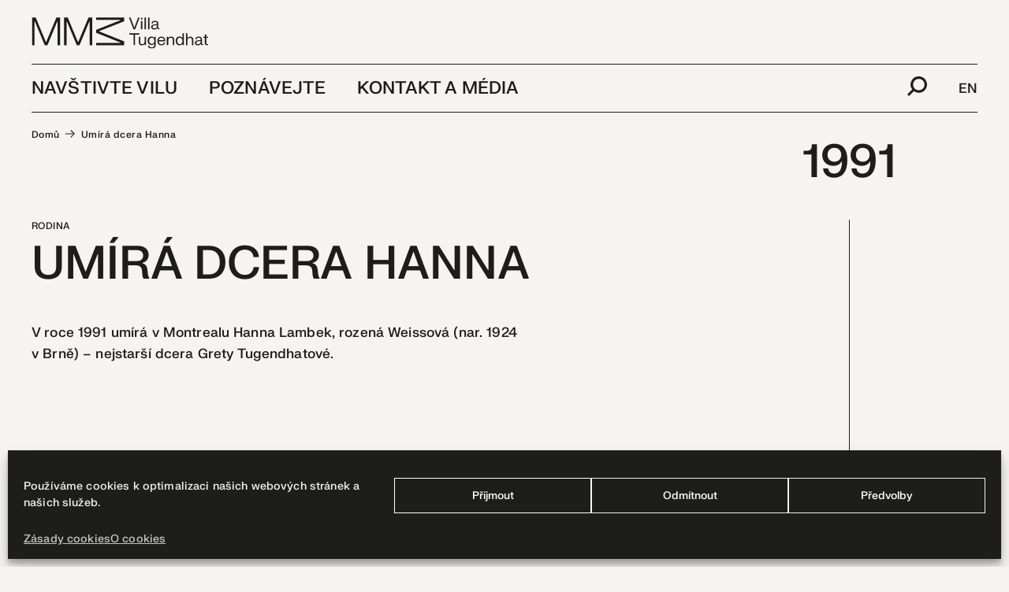

--- FILE ---
content_type: text/html; charset=UTF-8
request_url: https://www.tugendhat.eu/udalost/umira-dcera-hanna/
body_size: 12941
content:
<!doctype html>
<!--[if lt IE 7]> <html class="no-js ie6 oldie" lang="cs-CZ" > <![endif]-->
<!--[if IE 7]>    <html class="no-js ie7 oldie" lang="cs-CZ" > <![endif]-->
<!--[if IE 8]>    <html class="no-js ie8 oldie" lang="cs-CZ" "> <![endif]-->
<!--[if gt IE 8]><!--> <html class="no-js" lang="cs-CZ" > <!--<![endif]-->
<head>
<meta charset="UTF-8">
<title>Umírá dcera Hanna - Vila Tugendhat</title>
<meta http-equiv="X-UA-Compatible" content="IE=edge">
<meta name="viewport" content="width=device-width, initial-scale=1">
<meta name="format-detection" content="telephone=no">
<!--link rel="shortcut icon" type="image/png" href="/favicon.ico"-->
<link rel="alternate" type="application/rss+xml" title="Vila Tugendhat Feed" href="https://www.tugendhat.eu/feed/">
<meta name='robots' content='index, follow, max-image-preview:large, max-snippet:-1, max-video-preview:-1' />
<link rel="alternate" hreflang="cs" href="https://www.tugendhat.eu/udalost/umira-dcera-hanna/" />
<link rel="alternate" hreflang="en" href="https://www.tugendhat.eu/en/udalost/death-of-their-daughter-hanna/" />
<link rel="alternate" hreflang="x-default" href="https://www.tugendhat.eu/udalost/umira-dcera-hanna/" />
<!-- This site is optimized with the Yoast SEO plugin v21.5 - https://yoast.com/wordpress/plugins/seo/ -->
<link rel="canonical" href="https://www.tugendhat.eu/udalost/umira-dcera-hanna/" />
<meta property="og:locale" content="cs_CZ" />
<meta property="og:type" content="article" />
<meta property="og:title" content="Umírá dcera Hanna - Vila Tugendhat" />
<meta property="og:description" content="V roce 1991 umírá v Montrealu Hanna Lambek, rozená Weissová (nar. 1924 v Brně) – nejstarší dcera Grety Tugendhatové." />
<meta property="og:url" content="https://www.tugendhat.eu/udalost/umira-dcera-hanna/" />
<meta property="og:site_name" content="Vila Tugendhat" />
<meta property="article:modified_time" content="2022-01-05T23:02:39+00:00" />
<meta name="twitter:card" content="summary_large_image" />
<meta name="twitter:label1" content="Odhadovaná doba čtení" />
<meta name="twitter:data1" content="1 minuta" />
<script type="application/ld+json" class="yoast-schema-graph">{"@context":"https://schema.org","@graph":[{"@type":"WebPage","@id":"https://www.tugendhat.eu/udalost/umira-dcera-hanna/","url":"https://www.tugendhat.eu/udalost/umira-dcera-hanna/","name":"Umírá dcera Hanna - Vila Tugendhat","isPartOf":{"@id":"https://www.tugendhat.eu/#website"},"datePublished":"2021-12-13T16:32:26+00:00","dateModified":"2022-01-05T23:02:39+00:00","breadcrumb":{"@id":"https://www.tugendhat.eu/udalost/umira-dcera-hanna/#breadcrumb"},"inLanguage":"cs","potentialAction":[{"@type":"ReadAction","target":["https://www.tugendhat.eu/udalost/umira-dcera-hanna/"]}]},{"@type":"BreadcrumbList","@id":"https://www.tugendhat.eu/udalost/umira-dcera-hanna/#breadcrumb","itemListElement":[{"@type":"ListItem","position":1,"name":"Domů","item":"https://www.tugendhat.eu/"},{"@type":"ListItem","position":2,"name":"Umírá dcera Hanna"}]},{"@type":"WebSite","@id":"https://www.tugendhat.eu/#website","url":"https://www.tugendhat.eu/","name":"Vila Tugendhat","description":"","potentialAction":[{"@type":"SearchAction","target":{"@type":"EntryPoint","urlTemplate":"https://www.tugendhat.eu/?s={search_term_string}"},"query-input":"required name=search_term_string"}],"inLanguage":"cs"}]}</script>
<!-- / Yoast SEO plugin. -->
<style id='wp-img-auto-sizes-contain-inline-css' type='text/css'>
img:is([sizes=auto i],[sizes^="auto," i]){contain-intrinsic-size:3000px 1500px}
/*# sourceURL=wp-img-auto-sizes-contain-inline-css */
</style>
<!-- <link rel='stylesheet' id='wp-block-library-css' href='https://www.tugendhat.eu/wp-includes/css/dist/block-library/style.min.css' type='text/css' media='all' /> -->
<link rel="stylesheet" type="text/css" href="//www.tugendhat.eu/wp-content/cache/wpfc-minified/jm86d8mi/5q9yh.css" media="all"/>
<style id='global-styles-inline-css' type='text/css'>
:root{--wp--preset--aspect-ratio--square: 1;--wp--preset--aspect-ratio--4-3: 4/3;--wp--preset--aspect-ratio--3-4: 3/4;--wp--preset--aspect-ratio--3-2: 3/2;--wp--preset--aspect-ratio--2-3: 2/3;--wp--preset--aspect-ratio--16-9: 16/9;--wp--preset--aspect-ratio--9-16: 9/16;--wp--preset--color--black: #000000;--wp--preset--color--cyan-bluish-gray: #abb8c3;--wp--preset--color--white: #ffffff;--wp--preset--color--pale-pink: #f78da7;--wp--preset--color--vivid-red: #cf2e2e;--wp--preset--color--luminous-vivid-orange: #ff6900;--wp--preset--color--luminous-vivid-amber: #fcb900;--wp--preset--color--light-green-cyan: #7bdcb5;--wp--preset--color--vivid-green-cyan: #00d084;--wp--preset--color--pale-cyan-blue: #8ed1fc;--wp--preset--color--vivid-cyan-blue: #0693e3;--wp--preset--color--vivid-purple: #9b51e0;--wp--preset--gradient--vivid-cyan-blue-to-vivid-purple: linear-gradient(135deg,rgb(6,147,227) 0%,rgb(155,81,224) 100%);--wp--preset--gradient--light-green-cyan-to-vivid-green-cyan: linear-gradient(135deg,rgb(122,220,180) 0%,rgb(0,208,130) 100%);--wp--preset--gradient--luminous-vivid-amber-to-luminous-vivid-orange: linear-gradient(135deg,rgb(252,185,0) 0%,rgb(255,105,0) 100%);--wp--preset--gradient--luminous-vivid-orange-to-vivid-red: linear-gradient(135deg,rgb(255,105,0) 0%,rgb(207,46,46) 100%);--wp--preset--gradient--very-light-gray-to-cyan-bluish-gray: linear-gradient(135deg,rgb(238,238,238) 0%,rgb(169,184,195) 100%);--wp--preset--gradient--cool-to-warm-spectrum: linear-gradient(135deg,rgb(74,234,220) 0%,rgb(151,120,209) 20%,rgb(207,42,186) 40%,rgb(238,44,130) 60%,rgb(251,105,98) 80%,rgb(254,248,76) 100%);--wp--preset--gradient--blush-light-purple: linear-gradient(135deg,rgb(255,206,236) 0%,rgb(152,150,240) 100%);--wp--preset--gradient--blush-bordeaux: linear-gradient(135deg,rgb(254,205,165) 0%,rgb(254,45,45) 50%,rgb(107,0,62) 100%);--wp--preset--gradient--luminous-dusk: linear-gradient(135deg,rgb(255,203,112) 0%,rgb(199,81,192) 50%,rgb(65,88,208) 100%);--wp--preset--gradient--pale-ocean: linear-gradient(135deg,rgb(255,245,203) 0%,rgb(182,227,212) 50%,rgb(51,167,181) 100%);--wp--preset--gradient--electric-grass: linear-gradient(135deg,rgb(202,248,128) 0%,rgb(113,206,126) 100%);--wp--preset--gradient--midnight: linear-gradient(135deg,rgb(2,3,129) 0%,rgb(40,116,252) 100%);--wp--preset--font-size--small: 13px;--wp--preset--font-size--medium: 20px;--wp--preset--font-size--large: 36px;--wp--preset--font-size--x-large: 42px;--wp--preset--font-size--wpdc-small: 12px;--wp--preset--font-size--wpdc-smedium: 14px;--wp--preset--font-size--wpdc-medium: 22px;--wp--preset--spacing--20: 0.44rem;--wp--preset--spacing--30: 0.67rem;--wp--preset--spacing--40: 1rem;--wp--preset--spacing--50: 1.5rem;--wp--preset--spacing--60: 2.25rem;--wp--preset--spacing--70: 3.38rem;--wp--preset--spacing--80: 5.06rem;--wp--preset--shadow--natural: 6px 6px 9px rgba(0, 0, 0, 0.2);--wp--preset--shadow--deep: 12px 12px 50px rgba(0, 0, 0, 0.4);--wp--preset--shadow--sharp: 6px 6px 0px rgba(0, 0, 0, 0.2);--wp--preset--shadow--outlined: 6px 6px 0px -3px rgb(255, 255, 255), 6px 6px rgb(0, 0, 0);--wp--preset--shadow--crisp: 6px 6px 0px rgb(0, 0, 0);}:where(.is-layout-flex){gap: 0.5em;}:where(.is-layout-grid){gap: 0.5em;}body .is-layout-flex{display: flex;}.is-layout-flex{flex-wrap: wrap;align-items: center;}.is-layout-flex > :is(*, div){margin: 0;}body .is-layout-grid{display: grid;}.is-layout-grid > :is(*, div){margin: 0;}:where(.wp-block-columns.is-layout-flex){gap: 2em;}:where(.wp-block-columns.is-layout-grid){gap: 2em;}:where(.wp-block-post-template.is-layout-flex){gap: 1.25em;}:where(.wp-block-post-template.is-layout-grid){gap: 1.25em;}.has-black-color{color: var(--wp--preset--color--black) !important;}.has-cyan-bluish-gray-color{color: var(--wp--preset--color--cyan-bluish-gray) !important;}.has-white-color{color: var(--wp--preset--color--white) !important;}.has-pale-pink-color{color: var(--wp--preset--color--pale-pink) !important;}.has-vivid-red-color{color: var(--wp--preset--color--vivid-red) !important;}.has-luminous-vivid-orange-color{color: var(--wp--preset--color--luminous-vivid-orange) !important;}.has-luminous-vivid-amber-color{color: var(--wp--preset--color--luminous-vivid-amber) !important;}.has-light-green-cyan-color{color: var(--wp--preset--color--light-green-cyan) !important;}.has-vivid-green-cyan-color{color: var(--wp--preset--color--vivid-green-cyan) !important;}.has-pale-cyan-blue-color{color: var(--wp--preset--color--pale-cyan-blue) !important;}.has-vivid-cyan-blue-color{color: var(--wp--preset--color--vivid-cyan-blue) !important;}.has-vivid-purple-color{color: var(--wp--preset--color--vivid-purple) !important;}.has-black-background-color{background-color: var(--wp--preset--color--black) !important;}.has-cyan-bluish-gray-background-color{background-color: var(--wp--preset--color--cyan-bluish-gray) !important;}.has-white-background-color{background-color: var(--wp--preset--color--white) !important;}.has-pale-pink-background-color{background-color: var(--wp--preset--color--pale-pink) !important;}.has-vivid-red-background-color{background-color: var(--wp--preset--color--vivid-red) !important;}.has-luminous-vivid-orange-background-color{background-color: var(--wp--preset--color--luminous-vivid-orange) !important;}.has-luminous-vivid-amber-background-color{background-color: var(--wp--preset--color--luminous-vivid-amber) !important;}.has-light-green-cyan-background-color{background-color: var(--wp--preset--color--light-green-cyan) !important;}.has-vivid-green-cyan-background-color{background-color: var(--wp--preset--color--vivid-green-cyan) !important;}.has-pale-cyan-blue-background-color{background-color: var(--wp--preset--color--pale-cyan-blue) !important;}.has-vivid-cyan-blue-background-color{background-color: var(--wp--preset--color--vivid-cyan-blue) !important;}.has-vivid-purple-background-color{background-color: var(--wp--preset--color--vivid-purple) !important;}.has-black-border-color{border-color: var(--wp--preset--color--black) !important;}.has-cyan-bluish-gray-border-color{border-color: var(--wp--preset--color--cyan-bluish-gray) !important;}.has-white-border-color{border-color: var(--wp--preset--color--white) !important;}.has-pale-pink-border-color{border-color: var(--wp--preset--color--pale-pink) !important;}.has-vivid-red-border-color{border-color: var(--wp--preset--color--vivid-red) !important;}.has-luminous-vivid-orange-border-color{border-color: var(--wp--preset--color--luminous-vivid-orange) !important;}.has-luminous-vivid-amber-border-color{border-color: var(--wp--preset--color--luminous-vivid-amber) !important;}.has-light-green-cyan-border-color{border-color: var(--wp--preset--color--light-green-cyan) !important;}.has-vivid-green-cyan-border-color{border-color: var(--wp--preset--color--vivid-green-cyan) !important;}.has-pale-cyan-blue-border-color{border-color: var(--wp--preset--color--pale-cyan-blue) !important;}.has-vivid-cyan-blue-border-color{border-color: var(--wp--preset--color--vivid-cyan-blue) !important;}.has-vivid-purple-border-color{border-color: var(--wp--preset--color--vivid-purple) !important;}.has-vivid-cyan-blue-to-vivid-purple-gradient-background{background: var(--wp--preset--gradient--vivid-cyan-blue-to-vivid-purple) !important;}.has-light-green-cyan-to-vivid-green-cyan-gradient-background{background: var(--wp--preset--gradient--light-green-cyan-to-vivid-green-cyan) !important;}.has-luminous-vivid-amber-to-luminous-vivid-orange-gradient-background{background: var(--wp--preset--gradient--luminous-vivid-amber-to-luminous-vivid-orange) !important;}.has-luminous-vivid-orange-to-vivid-red-gradient-background{background: var(--wp--preset--gradient--luminous-vivid-orange-to-vivid-red) !important;}.has-very-light-gray-to-cyan-bluish-gray-gradient-background{background: var(--wp--preset--gradient--very-light-gray-to-cyan-bluish-gray) !important;}.has-cool-to-warm-spectrum-gradient-background{background: var(--wp--preset--gradient--cool-to-warm-spectrum) !important;}.has-blush-light-purple-gradient-background{background: var(--wp--preset--gradient--blush-light-purple) !important;}.has-blush-bordeaux-gradient-background{background: var(--wp--preset--gradient--blush-bordeaux) !important;}.has-luminous-dusk-gradient-background{background: var(--wp--preset--gradient--luminous-dusk) !important;}.has-pale-ocean-gradient-background{background: var(--wp--preset--gradient--pale-ocean) !important;}.has-electric-grass-gradient-background{background: var(--wp--preset--gradient--electric-grass) !important;}.has-midnight-gradient-background{background: var(--wp--preset--gradient--midnight) !important;}.has-small-font-size{font-size: var(--wp--preset--font-size--small) !important;}.has-medium-font-size{font-size: var(--wp--preset--font-size--medium) !important;}.has-large-font-size{font-size: var(--wp--preset--font-size--large) !important;}.has-x-large-font-size{font-size: var(--wp--preset--font-size--x-large) !important;}
/*# sourceURL=global-styles-inline-css */
</style>
<style id='classic-theme-styles-inline-css' type='text/css'>
/*! This file is auto-generated */
.wp-block-button__link{color:#fff;background-color:#32373c;border-radius:9999px;box-shadow:none;text-decoration:none;padding:calc(.667em + 2px) calc(1.333em + 2px);font-size:1.125em}.wp-block-file__button{background:#32373c;color:#fff;text-decoration:none}
/*# sourceURL=/wp-includes/css/classic-themes.min.css */
</style>
<!-- <link rel='stylesheet' id='fancybox-for-wp-css' href='https://www.tugendhat.eu/wp-content/plugins/fancybox-for-wordpress/assets/css/fancybox.css' type='text/css' media='all' /> -->
<!-- <link rel='stylesheet' id='cmplz-general-css' href='https://www.tugendhat.eu/wp-content/plugins/complianz-gdpr/assets/css/cookieblocker.min.css' type='text/css' media='all' /> -->
<!-- <link rel='stylesheet' id='gq-app-css' href='https://www.tugendhat.eu/wp-content/themes/grafique-base-theme/assets/css/app.min.css?v=1634658829' type='text/css' media='all' /> -->
<!-- <link rel='stylesheet' id='tug-stylesheet-css' href='https://www.tugendhat.eu/wp-content/themes/tugendhat-theme/assets/dist/css/app.min.css?v=1700150746' type='text/css' media='all' /> -->
<!-- <link rel='stylesheet' id='wp-block-paragraph-css' href='https://www.tugendhat.eu/wp-includes/blocks/paragraph/style.min.css' type='text/css' media='all' /> -->
<link rel="stylesheet" type="text/css" href="//www.tugendhat.eu/wp-content/cache/wpfc-minified/qgr7zqhk/e4lm4.css" media="all"/>
<script type="text/javascript" src="https://www.tugendhat.eu/wp-includes/js/jquery/jquery.min.js?ver=3.7.1" id="jquery-core-js"></script>
<script type="text/javascript" src="https://www.tugendhat.eu/wp-includes/js/jquery/jquery-migrate.min.js?ver=3.4.1" id="jquery-migrate-js"></script>
<script type="text/javascript" src="https://www.tugendhat.eu/wp-content/plugins/fancybox-for-wordpress/assets/js/jquery.fancybox.js?ver=1.3.4" id="fancybox-for-wp-js"></script>
<meta name="generator" content="WPML ver:4.5.12 stt:9,1;" />
<!-- Fancybox for WordPress v3.3.3 -->
<style type="text/css">
.fancybox-slide--image .fancybox-content{background-color: #FFFFFF}div.fancybox-caption{display:none !important;}
img.fancybox-image{border-width:10px;border-color:#FFFFFF;border-style:solid;}
div.fancybox-bg{background-color:rgba(102,102,102,0.3);opacity:1 !important;}div.fancybox-content{border-color:#FFFFFF}
div#fancybox-title{background-color:#FFFFFF}
div.fancybox-content{background-color:#FFFFFF}
div#fancybox-title-inside{color:#333333}
div.fancybox-caption p.caption-title{display:inline-block}
div.fancybox-caption p.caption-title{font-size:14px}
div.fancybox-caption p.caption-title{color:#333333}
div.fancybox-caption {color:#333333}div.fancybox-caption p.caption-title {background:#fff; width:auto;padding:10px 30px;}div.fancybox-content p.caption-title{color:#333333;margin: 0;padding: 5px 0;}body.fancybox-active .fancybox-container .fancybox-stage .fancybox-content .fancybox-close-small{display:block;}
</style><script type="text/javascript">
jQuery(function () {
var mobileOnly = false;
if (mobileOnly) {
return;
}
jQuery.fn.getTitle = function () { // Copy the title of every IMG tag and add it to its parent A so that fancybox can show titles
var arr = jQuery("a[data-fancybox]");
jQuery.each(arr, function() {
var title = jQuery(this).children("img").attr("title");
if(title){jQuery(this).attr("title",title)}
});			}
// Supported file extensions
var thumbnails = jQuery("a:has(img)").not(".nolightbox").not('.envira-gallery-link').not('.ngg-simplelightbox').filter(function () {
return /\.(jpe?g|png|gif|mp4|webp|bmp|pdf)(\?[^/]*)*$/i.test(jQuery(this).attr('href'))
});
// Add data-type iframe for links that are not images or videos.
var iframeLinks = jQuery('.fancyboxforwp').filter(function () {
return !/\.(jpe?g|png|gif|mp4|webp|bmp|pdf)(\?[^/]*)*$/i.test(jQuery(this).attr('href'))
}).filter(function () {
return !/vimeo|youtube/i.test(jQuery(this).attr('href'))
});
iframeLinks.attr({"data-type": "iframe"}).getTitle();
// Gallery All
thumbnails.addClass("fancyboxforwp").attr("data-fancybox", "gallery").getTitle();
iframeLinks.attr({"data-fancybox": "gallery"}).getTitle();
// Gallery type NONE
// Call fancybox and apply it on any link with a rel atribute that starts with "fancybox", with the options set on the admin panel
jQuery("a.fancyboxforwp").fancyboxforwp({
loop: false,
smallBtn: true,
zoomOpacity: false,
animationEffect: "fade",
animationDuration: 500,
transitionEffect: "fade",
transitionDuration: "300",
overlayShow: true,
overlayOpacity: "0.3",
titleShow: true,
titlePosition: "inside",
keyboard: true,
showCloseButton: true,
arrows: true,
clickContent:false,
clickSlide: "close",
mobile: {
clickContent: function (current, event) {
return current.type === "image" ? "toggleControls" : false;
},
clickSlide: function (current, event) {
return current.type === "image" ? "close" : "close";
},
},
wheel: false,
toolbar: true,
preventCaptionOverlap: true,
onInit: function() { },			onDeactivate
: function() { },		beforeClose: function() { },			afterShow: function() {},				afterClose: function() { },					caption : function( instance, item ) {var title ="";if("undefined" != typeof jQuery(this).context ){var title = jQuery(this).context.title;} else { var title = ("undefined" != typeof jQuery(this).attr("title")) ? jQuery(this).attr("title") : false;}var caption = jQuery(this).data('caption') || '';if ( item.type === 'image' && title.length ) {caption = (caption.length ? caption + '<br />' : '') + '<p class="caption-title">'+title+'</p>' ;}return caption;},
afterLoad : function( instance, current ) {current.$content.append('<div class=\"fancybox-custom-caption inside-caption\" style=\" position: absolute;left:0;right:0;color:#000;margin:0 auto;bottom:0;text-align:center;background-color:#FFFFFF \">' + current.opts.caption + '</div>');},
})
;
})
</script>
<!-- END Fancybox for WordPress -->
<style>.cmplz-hidden{display:none!important;}</style><link rel="icon" href="https://www.tugendhat.eu/wp-content/uploads/2021/11/cropped-vila-favicon-1-32x32.png" sizes="32x32" />
<link rel="icon" href="https://www.tugendhat.eu/wp-content/uploads/2021/11/cropped-vila-favicon-1-192x192.png" sizes="192x192" />
<link rel="apple-touch-icon" href="https://www.tugendhat.eu/wp-content/uploads/2021/11/cropped-vila-favicon-1-180x180.png" />
<meta name="msapplication-TileImage" content="https://www.tugendhat.eu/wp-content/uploads/2021/11/cropped-vila-favicon-1-270x270.png" />
<style type="text/css" id="wp-custom-css">
.logged-in .top-bar-title .tours-cta  {
background: none;
opacity: 1
}
.top-bar-title .tours-cta .mmb-logo  {
display: none
}
.top-bar-title .tours-cta.at-the-very-top  {
/* 	background: transparent url('https://www.tugendhat.eu/wp-content/themes/tugendhat-theme/assets/images/vila-tugendhat_logo-mmb-2.svg') right 14px !important;
background-repeat: no-repeat !important;
padding-top: 10.4375rem;
margin-top: 0; */
position: relative !important
}
.top-bar-title .tours-cta.at-the-very-top .mmb-logo {
display: block;
position: absolute;
right: 0;
top: -152px;
opacity: 1 !important
}
/* Event detail position fix */
.single-event__content {
margin-left: 0; 
}
.single-event__title, .single-news__title {
line-height: 130% !important;
}
.single-event .wp-block-image {
/* margin: 5rem -7.1875rem 6.25rem; */
margin: auto !important;
width: calc(100%+14.375rem);
}
h1, .h1 {
line-height: 1.5;
}
@media only screen and (max-width: 600px) {
.home .wp-image-12346 {margin-top: 2.25em
}}
/* Cookies */
#cmplz-cookies-overview .cmplz-dropdown summary, #cmplz-document .cmplz-dropdown summary {
background-color: rgba(255, 255, 255, 0.5) !important;
}
.cc-revoke {
margin: 0;
font-size: 11px;
font-family: "fkg-neue-medium","Helvetica","Arial",sans-serif !important;
font-weight: normal;
line-height: 1.5;
visibility: hidden
}
.cookie-table table {
max-width: 930px !important;
margin: 15px 0 30px;
border: 1px solid #000
}
#cmplz-document {
max-width: 100% !important;
}
#cmplz-document h2, #cmplz-document h3 {
margin-top: 1.5em;
}
#cmplz-document p {
font-size: 18px
}
.cc-window.cc-banner {
padding: 0.5em 1.2em;
}
#cc-window.cc-window .cmplz-categories-wrap .cmplz-slider-checkbox, #cmplz-manage-consent-container.cmplz-manage-consent-container .cmplz-slider-checkbox, #cmplz-tcf-container.cmplz-tcf-container .cmplz-slider-checkbox {
vertical-align: top;
margin: 3px 10px 5px 0;
}
#cc-window .cc-message { 
font-size: 95% !important; display: inline; color: #fff !important}
.cc-btn,  .cc-btn a { 
font-size: 80% !important; 
text-decoration: none!important
}
.cc-message a { font-size: 95%; display: inline;}
pre {display: none !important}
.cc-message p { font-size: 95%; display: inline; color: #fff !important}
.cc-message a { font-size: 95%; display: inline;}
/* Disable dragging img tricky
.contaier img {
pointer-events: none;
}
*/
/* YTB iframe in block */
/*.parent-pageid-211 .wp-block-embed-youtube iframe, .parent-pageid-4207 .wp-block-embed-youtube iframe {
width: 100%;
min-height: 372px
}*/
/* Extra pozadavek skryti titles u linku Interpretace */
.page-id-4581 h3.signpost-item__title, .page-id-213 h3.signpost-item__title  {
position: relative !important;
width: 200px;
height: 30px;
text-indent: -9999px;
overflow: hidden
}
.hidden {display: none !important}
.page-id-4581 .signpost-item__title svg,.page-id-213 .signpost-item__title svg {
position: absolute !important;
top: 0px;	left: -5px;
}
/* Gforms*/
#field_1_11,
#field_1_12 {padding:0;border: none;background:none}
#field_1_12 a,
#field_1_14 a{border-bottom: 1px solid #999}
#field_1_11 .grecaptcha-badge {visibility: hidden !important}
#gfield_description_1_11 {display: none}
#field_1_14 {
padding: 1rem 2.5rem 1.75rem 2.5rem;
}
#field_1_14 .gfield_consent_label {margin-right: 0;
font-size: 1.0625rem !important;
}
.gform_legacy_markup_wrapper .gfield_error .gfield_label {
color: #000 !important;
}
.gform_wrapper.gform_legacy_markup_wrapper .gfield_validation_message, .gfield_required .gfield_required_asterisk {
color: #e32313 !important;
}
.gfield_required .gfield_required_asterisk,
.gform_legacy_markup_wrapper .gfield_required {
color: #e32313 !important;
font-size: 24px
}
.gform_legacy_markup_wrapper li.gfield_error input:not([type=radio]):not([type=checkbox]):not([type=submit]):not([type=button]):not([type=image]):not([type=file]), .gform_legacy_markup_wrapper li.gfield_error textarea {
border: 1px solid #000 !important;
}
.gform_legacy_markup_wrapper div.validation_error {
color: #e32313;
font-size: 1em;
font-weight: 700;
margin-bottom: 25px;
border: 1px solid #e32313 !important;
padding: 16px 40px 16px 40px;
clear: both;
width: 100%;
text-align: left;
}
/* osetreni figcaptions */
.single-news__content .blocks-gallery-caption {
display: block !important;
width: 100%;
margin: 0 0 2em 0;
}
.signpost-item__thumbnail {
padding-top: 72.5%;
}
.single-news__content .blocks-gallery-item {margin-bottom: 0.5em !important}
.freebirdFormviewerViewFooterEmbeddedBackground {visibility: collapse !important;}
.gform_wrapper .validation_message {
color: #790000;
font-weight: 700;
letter-spacing: normal;
}
/*.card-publication__thumbnail {
background: url("/wp-content/themes/tugendhat-theme/assets/images/pattern-1.png")
}
.card-publication__thumbnail img,
.slide-gallery__nav-figure img,
.slide-gallery__slider-wrapper img{
zoom: 0.25;
min-width: 50%;
min-height: 50%;
object-fit: contain;
-o-object-fit: contain;
-webkit-box-shadow: 6px 6px 11px -2px rgba(51,51,51,0.6); 
box-shadow: 6px 6px 11px -2px rgba(51,51,51,0.6);
}
.slide-gallery__nav-figure,
.slide-gallery__figure{
background: url("/wp-content/themes/tugendhat-theme/assets/images/pattern-1.png")
}
.slide-gallery__nav-figure img {
zoom: 0.15;
}
.slide-gallery__slider-wrapper img  {
zoom: 0.3 !important;
}
*/		</style>
<style>@media screen and (max-width: 782px){html{margin-top: 0 !important;}}</style>
</head>
<body data-cmplz=1 id="top" class="wp-singular history-event-template-default single single-history-event postid-6917 wp-theme-grafique-base-theme wp-child-theme-tugendhat-theme antialiased">
<!-- Fixed header -->
<!-- <div data-sticky-container> -->
<div class="site-header-hold"></div>
<header class="site-header">
<div class="site-header__inner width width--general">
<div class="top-bar">
<div class="top-bar-left">
<!-- Site title -->
<div class="top-bar-title">
<a class="site-title-link" href="https://www.tugendhat.eu/" title="Vila Tugendhat" rel="home">
<img class="site-logo" src="https://www.tugendhat.eu/wp-content/themes/tugendhat-theme/assets/images/vila-tugendhat_logo-mmb.svg" alt="Vila Tugendhat" />
</a>
</div>
</div>
<div class="top-bar-right show-for-large">
<nav class="primary-navigation">
<ul class="menu"><li  class="menu-item menu-item-main-menu menu-item-navstivte-vilu has-dropdown"><a onclick="tug.openSubmenu(event,this,175)" data-id="175" >Navštivte vilu</a></li>
<li  class="menu-item menu-item-main-menu menu-item-poznavejte has-dropdown"><a onclick="tug.openSubmenu(event,this,177)" data-id="177"  href="#">Poznávejte</a></li>
<li  class="menu-item menu-item-main-menu menu-item-kontakt-a-media has-dropdown"><a onclick="tug.openSubmenu(event,this,178)" data-id="178" >Kontakt a&nbsp;média</a></li>
</ul>						</nav>
<div class="top-bar-right__right">
<a onclick="tug.showSearchform()" class="magnifier" title="Vyhledávání"><svg xmlns="http://www.w3.org/2000/svg" viewBox="0 0 24 24"><path d="M14,0A10,10,0,0,0,6,16L0,22l2,2,6-6A10,10,0,1,0,14,0Zm0,17a7,7,0,1,1,7-7A7,7,0,0,1,14,17Z"/></svg></a>
<div class="wpml-ls-statics-shortcode_actions wpml-ls wpml-ls-legacy-list-horizontal">
<ul><li class="wpml-ls-slot-shortcode_actions wpml-ls-item wpml-ls-item-en wpml-ls-first-item wpml-ls-last-item wpml-ls-item-legacy-list-horizontal">
<a href="https://www.tugendhat.eu/en/udalost/death-of-their-daughter-hanna/" class="wpml-ls-link">
<span class="wpml-ls-native" lang="en">EN</span></a>
</li></ul>
</div>
</div>
</div>
<!-- Submenus -->
<div class="primary-submenus show-for-large">
<ul class="primary-submenus__submenu" data-parent="175"><li><a href="https://www.tugendhat.eu/prohlidky-a-vstupenky/">Prohlídky a vstupenky</a></li><li><a href="https://www.tugendhat.eu/akce-pro-verejnost/">Akce pro veřejnost</a></li><li><a href="https://www.tugendhat.eu/aktualne/">Aktuálně</a></li><li><a href="https://www.tugendhat.eu/edukacni-programy/">Edukační programy</a></li><li><a href="https://www.tugendhat.eu/co-navstivit-po-vile/">Co navštívit po vile</a></li></ul><ul class="primary-submenus__submenu" data-parent="177"><li><a href="https://www.tugendhat.eu/o-dome/">O domě</a></li><li><a href="https://www.tugendhat.eu/vila-online/badatel/">Badatel</a></li><li><a href="https://www.tugendhat.eu/vila-online/">Vila online</a></li><li><a href="https://www.tugendhat.eu/poznavejte/casova-osa/">Časová osa</a></li><li><a href="https://www.tugendhat.eu/vydane-publikace/">Vydané publikace</a></li></ul><ul class="primary-submenus__submenu" data-parent="178"><li><a href="https://www.tugendhat.eu/kontakt/">Kontakt</a></li><li><a href="https://www.tugendhat.eu/tiskove-zpravy-a-media/">Tiskové zprávy a media</a></li><li><a href="https://www.tugendhat.eu/pronajem-objektu/">Pronájem</a></li><li><a href="https://www.tugendhat.eu/putovni-vystava/">Putovní výstava VT</a></li><li><a href="https://www.tugendhat.eu/kontakt/partneri/">Partneři</a></li></ul>					</div>
<!-- Navicon -->
<div class="hamburger hide-for-large" onclick="setTimeout(function(){document.body.classList.add('noscroll')}, 300)" data-toggle="offCanvasPrimary" data-responsive-toggle="responsive-menu" data-hide-for="large" data-open-text="Menu" data-close-text="Zavřít">Menu</div>
</div>
<div class="search-wrapper search-wrapper--desktop show-for-large">
<form role="search" method="get" id="searchform" action="https://www.tugendhat.eu/">
<input type="text" value="" name="s" id="s" placeholder="Hledat">
<button type="submit" id="searchsubmit" title="Hledat" class="button"><svg xmlns="http://www.w3.org/2000/svg" width="20" height="16" viewBox="0 0 20 16"><path d="M812,391l-1.41,1.414L814,395.8l3,2.2H800v2h17l-3,2.2-3.41,3.386L812,407l8-8Z" transform="translate(-800 -391)"/>
</svg></button>
</form>					</div>
</div>
</header>
<div class="width width--general">
<div class="breadcrumbs-bar">
<p id="breadcrumbs"><span><span><a href="https://www.tugendhat.eu/">Domů</a></span> <svg xmlns="http://www.w3.org/2000/svg" width="20" height="16" viewBox="0 0 20 16"><path d="M812,391l-1.41,1.414L814,395.8l3,2.2H800v2h17l-3,2.2-3.41,3.386L812,407l8-8Z" transform="translate(-800 -391)"/>
</svg> <span class="breadcrumb_last" aria-current="page">Umírá dcera Hanna</span></span></p>									<time datetime="1991" class="single-history-event__year h1"><span>1991</span></time>							</div>
</div>
<!-- </div> -->
<!-- OffCanvas -->
<div class="off-canvas-wrapper">
<div class="off-canvas-wrapper-inner" data-off-canvas-wrapper>
<!-- OffCanvas menu -->
<div class="off-canvas position-right" id="offCanvasPrimary" data-position="right" data-off-canvas="offCanvasPrimary" data-transition="overlap" data-auto-focus="false">
<ul class="oc-menu vertical menu" data-accordion-menu><li  class="menu-item menu-item-main-menu menu-item-navstivte-vilu has-dropdown"><a >Navštivte vilu</a>
<ul class="menu nested vertical">
<li  class="menu-item menu-item-main-menu menu-item-prohlidky-a-vstupenky"><a  href="https://www.tugendhat.eu/prohlidky-a-vstupenky/">Prohlídky a vstupenky</a></li>
<li  class="menu-item menu-item-main-menu menu-item-akce-pro-verejnost"><a  href="https://www.tugendhat.eu/akce-pro-verejnost/">Akce pro veřejnost</a></li>
<li  class="menu-item menu-item-main-menu menu-item-aktualne"><a  href="https://www.tugendhat.eu/aktualne/">Aktuálně</a></li>
<li  class="menu-item menu-item-main-menu menu-item-edukacni-programy"><a  href="https://www.tugendhat.eu/edukacni-programy/">Edukační programy</a></li>
<li  class="menu-item menu-item-main-menu menu-item-co-navstivit-po-vile"><a  href="https://www.tugendhat.eu/co-navstivit-po-vile/">Co navštívit po vile</a></li>
</ul>
</li>
<li  class="menu-item menu-item-main-menu menu-item-poznavejte has-dropdown"><a  href="#">Poznávejte</a>
<ul class="menu nested vertical">
<li  class="menu-item menu-item-main-menu menu-item-o-dome"><a  href="https://www.tugendhat.eu/o-dome/">O domě</a></li>
<li  class="menu-item menu-item-main-menu menu-item-badatel"><a  href="https://www.tugendhat.eu/vila-online/badatel/">Badatel</a></li>
<li  class="menu-item menu-item-main-menu menu-item-vila-online"><a  href="https://www.tugendhat.eu/vila-online/">Vila online</a></li>
<li  class="menu-item menu-item-main-menu menu-item-casova-osa"><a  href="https://www.tugendhat.eu/poznavejte/casova-osa/">Časová osa</a></li>
<li  class="menu-item menu-item-main-menu menu-item-vydane-publikace"><a  href="https://www.tugendhat.eu/vydane-publikace/">Vydané publikace</a></li>
</ul>
</li>
<li  class="menu-item menu-item-main-menu menu-item-kontakt-a-media has-dropdown"><a >Kontakt a&nbsp;média</a>
<ul class="menu nested vertical">
<li  class="menu-item menu-item-main-menu menu-item-kontakt"><a  href="https://www.tugendhat.eu/kontakt/">Kontakt</a></li>
<li  class="menu-item menu-item-main-menu menu-item-tiskove-zpravy-a-media"><a  href="https://www.tugendhat.eu/tiskove-zpravy-a-media/">Tiskové zprávy a media</a></li>
<li  class="menu-item menu-item-main-menu menu-item-pronajem"><a  href="https://www.tugendhat.eu/pronajem-objektu/">Pronájem</a></li>
<li  class="menu-item menu-item-main-menu menu-item-putovni-vystava-vt"><a  href="https://www.tugendhat.eu/putovni-vystava/">Putovní výstava VT</a></li>
<li  class="menu-item menu-item-main-menu menu-item-partneri"><a  href="https://www.tugendhat.eu/kontakt/partneri/">Partneři</a></li>
</ul>
</li>
</ul>				<footer class="off-canvas__footer">
<a onclick="tug.showSearchform()" class="magnifier" title="Vyhledávání"><svg xmlns="http://www.w3.org/2000/svg" viewBox="0 0 24 24"><path d="M14,0A10,10,0,0,0,6,16L0,22l2,2,6-6A10,10,0,1,0,14,0Zm0,17a7,7,0,1,1,7-7A7,7,0,0,1,14,17Z"/></svg></a>
<div class="wpml-ls-statics-shortcode_actions wpml-ls wpml-ls-legacy-list-horizontal">
<ul><li class="wpml-ls-slot-shortcode_actions wpml-ls-item wpml-ls-item-en wpml-ls-first-item wpml-ls-last-item wpml-ls-item-legacy-list-horizontal">
<a href="https://www.tugendhat.eu/en/udalost/death-of-their-daughter-hanna/" class="wpml-ls-link">
<span class="wpml-ls-native" lang="en">EN</span></a>
</li></ul>
</div>
<div class="search-wrapper search-wrapper--mobile"></div>
</footer>
</div>
<!-- OffCanvas content -->
<div class="off-canvas-content" data-off-canvas-content>
<main class="container width width--general" role="main">
<section class="single-history-event__section">
<header>
<div class="single-history-event__category">			<div class="tags">
<span class="">Rodina</span>
</div>
</div>
<h1 class="single-history-event__title">Umírá dcera Hanna</h1>
</header>
<div class="single-history-event__content entry-content">
<p>V roce 1991 umírá v Montrealu Hanna Lambek, rozená Weissová (nar. 1924 v Brně) – nejstarší dcera Grety Tugendhatové.</p>
</div>
<footer>
<a href="https://www.tugendhat.eu/poznavejte/casova-osa/" onclick="tg.backToTimeline()" class="link--arrow-left"><svg xmlns="http://www.w3.org/2000/svg" width="20" height="16" viewBox="0 0 20 16"><path d="M812,391l-1.41,1.414L814,395.8l3,2.2H800v2h17l-3,2.2-3.41,3.386L812,407l8-8Z" transform="translate(-800 -391)"/>
</svg>Časová osa</a>
</footer>
</section>
				</main><!-- /.container -->
<footer class="site-footer width width--general">
<div class="site-footer__to-top text-right">
<a class="to-top-button gq-to-top-button text--uppercase">Nahoru</a>
</div>
<div class="site-footer__footer grid-x grid-margin-x">
<div class="cell small-12 medium-6 large-3">
<h4 class="footer-title">VILA TUGENDHAT</h4>
oddělení Muzea města Brna<br />
Černopolní 45<br />
613&nbsp;00 Brno, Česká republika						</div>
<div class="cell small-12 medium-6 large-3">
<h4 class="footer-title">Otevírací doba</h4>
<p>Otevřeno denně kromě pondělí 9.00–17.00.<br />
Do interiéru je vstup možný pouze s předem zakoupenou vstupenkou.</p>
</div>
<div class="cell small-12 medium-6 large-3">
<h4 class="footer-title">Odkazy</h4>
<p><a href="https://www.iconichouses.org/" target="_blank" rel="noopener">Iconic Houses</a><br />
<a href="https://www.muzeumbrna.cz/dalsi-dokumenty-muzea-mesta-brna/t1257" target="_blank" rel="noopener">Ochrana osobních údajů</a><br />
<a href="https://www.tugendhat.eu/o-cookies/">O cookies</a><br />
<a href="https://www.tugendhat.eu/tiraz/">Tiráž</a></p>
</div>
<div class="cell small-12 medium-6 large-3">
<h4 class="footer-title">Kontakty</h4>
<a href="tel:+420515511015" class=""><span id="e8e191d93d2800bffc272c30ee50832e"></span><script type="text/javascript">
var t=[17,21,14,38,10,49,-11,46,6,45,14,24,11,42,8,51,-13,48,5,43,16,22,13,39,17,42,-4,39,13,36,23,15,20,31,19,40,-2,37,16,35,24,14,21,31,26,33,5,30,23,28,31,7,28,23,27,32,6,29,24,27,32,6,29,23,34,25,13,22,30,27,32,6,29,22,28,31,7,28,24,32,27,11,24,28,29,30,8,27,26,25,34];
var toAppend = '';
for (var i=1; i<t.length; i++)
{
toAppend+=String.fromCharCode(t[i]+t[i-1]);
}
document.getElementById('e8e191d93d2800bffc272c30ee50832e').innerHTML = toAppend;
</script><noscript>Please enable Javascript to see this field.</noscript></a><br>
<a href="mailto:vilatugendhat@muzeumbrna.cz" class=""><span id="1770f04e14b7f2778b9ff35fb3f3e392"></span><script type="text/javascript">
var t=[21,17,18,31,18,38,21,17,18,31,17,36,23,15,20,29,19,37,22,16,19,38,17,42,-4,39,10,39,15,44,-6,41,8,41,14,45,-7,42,7,41,10,49,-11,46,3,45,4,55,-17,52,-3,52,-4,63,-25,60,-11,59,-11,70,-32,67,-18,66,-14,73,-35,70,-13,68,-9,47,-12,61,-12,66,-7,45,-10,64,-12,71,-33,68,-19,67,-10,69,-31,66,-17,66,-11,70,-32,67,-18,68,-18,77,-39,74,-25,73,-24,83,-45,80,-31,80,-25,84,-46,81,-32,80,-23,82,-44,79,-22,78,-19,57,-22,71,-22,74,-15,53,-18,67,-18,66,-7,45,-10,67,-12,71,-33,68,-16,70,-11,49,-14,71,-14,73,-35,70,-21,71,-21,80];
var toAppend = '';
for (var i=1; i<t.length; i++)
{
toAppend+=String.fromCharCode(t[i]+t[i-1]);
}
document.getElementById('1770f04e14b7f2778b9ff35fb3f3e392').innerHTML = toAppend;
</script><noscript>Please enable Javascript to see this field.</noscript></a><br>
</div>
</div>
<div class="site-footer__socials">
<a href="https://www.instagram.com/villatugendhat/" class="social-link h1" target="_blank">Instagram</a>
<a href="https://www.facebook.com/VillaTugendhat" class="social-link h1" target="_blank">Facebook</a>
<a href="https://www.youtube.com/channel/UCmIk9S7sWTalXmIlSOr3_TA" class="social-link h1" target="_blank">Youtube</a>
</div>
<div class="site-footer__low">
<div>
<span class="copyright">© 2010–2025 Vila Tugendhat</span> Created by <a href="https://atelierzidlicky.eu/" target="_blank">Atelier Zidlicky</a>
</div>
<img src="https://www.tugendhat.eu/wp-content/themes/tugendhat-theme/assets/images/MMBMK_logo2023.svg" alt="Logo" width="350" height="50">
</div>
</footer>
</div><!-- /#off-canvas-content -->
</div>
</div>
<script type="speculationrules">
{"prefetch":[{"source":"document","where":{"and":[{"href_matches":"/*"},{"not":{"href_matches":["/wp-*.php","/wp-admin/*","/wp-content/uploads/*","/wp-content/*","/wp-content/plugins/*","/wp-content/themes/tugendhat-theme/*","/wp-content/themes/grafique-base-theme/*","/*\\?(.+)"]}},{"not":{"selector_matches":"a[rel~=\"nofollow\"]"}},{"not":{"selector_matches":".no-prefetch, .no-prefetch a"}}]},"eagerness":"conservative"}]}
</script>
<!-- Consent Management powered by Complianz | GDPR/CCPA Cookie Consent https://wordpress.org/plugins/complianz-gdpr -->
<div id="cmplz-cookiebanner-container"><div class="cmplz-cookiebanner cmplz-hidden banner-1 optin cmplz-bottom cmplz-categories-type-view-preferences" aria-modal="true" data-nosnippet="true" role="dialog" aria-live="polite" aria-labelledby="cmplz-header-1-optin" aria-describedby="cmplz-message-1-optin">
<div class="cmplz-header">
<div class="cmplz-logo"></div>
<div class="cmplz-title" id="cmplz-header-1-optin">Spravovat Souhlas s cookies</div>
<div class="cmplz-close" tabindex="0" role="button" aria-label="close-dialog">
<svg aria-hidden="true" focusable="false" data-prefix="fas" data-icon="times" class="svg-inline--fa fa-times fa-w-11" role="img" xmlns="http://www.w3.org/2000/svg" viewBox="0 0 352 512"><path fill="currentColor" d="M242.72 256l100.07-100.07c12.28-12.28 12.28-32.19 0-44.48l-22.24-22.24c-12.28-12.28-32.19-12.28-44.48 0L176 189.28 75.93 89.21c-12.28-12.28-32.19-12.28-44.48 0L9.21 111.45c-12.28 12.28-12.28 32.19 0 44.48L109.28 256 9.21 356.07c-12.28 12.28-12.28 32.19 0 44.48l22.24 22.24c12.28 12.28 32.2 12.28 44.48 0L176 322.72l100.07 100.07c12.28 12.28 32.2 12.28 44.48 0l22.24-22.24c12.28-12.28 12.28-32.19 0-44.48L242.72 256z"></path></svg>
</div>
</div>
<div class="cmplz-divider cmplz-divider-header"></div>
<div class="cmplz-body">
<div class="cmplz-message" id="cmplz-message-1-optin">Používáme cookies k optimalizaci našich webových stránek a našich služeb.</div>
<!-- categories start -->
<div class="cmplz-categories">
<details class="cmplz-category cmplz-functional" >
<summary>
<span class="cmplz-category-header">
<span class="cmplz-category-title">Funkční</span>
<span class='cmplz-always-active'>
<span class="cmplz-banner-checkbox">
<input type="checkbox"
id="cmplz-functional-optin"
data-category="cmplz_functional"
class="cmplz-consent-checkbox cmplz-functional"
size="40"
value="1"/>
<label class="cmplz-label" for="cmplz-functional-optin" tabindex="0"><span class="screen-reader-text">Funkční</span></label>
</span>
Vždy aktivní							</span>
<span class="cmplz-icon cmplz-open">
<svg xmlns="http://www.w3.org/2000/svg" viewBox="0 0 448 512"  height="18" ><path d="M224 416c-8.188 0-16.38-3.125-22.62-9.375l-192-192c-12.5-12.5-12.5-32.75 0-45.25s32.75-12.5 45.25 0L224 338.8l169.4-169.4c12.5-12.5 32.75-12.5 45.25 0s12.5 32.75 0 45.25l-192 192C240.4 412.9 232.2 416 224 416z"/></svg>
</span>
</span>
</summary>
<div class="cmplz-description">
<span class="cmplz-description-functional">Technické uložení nebo přístup je nezbytně nutný pro legitimní účel umožnění použití konkrétní služby, kterou si odběratel nebo uživatel výslovně vyžádal, nebo pouze za účelem provedení přenosu sdělení prostřednictvím sítě elektronických komunikací.</span>
</div>
</details>
<details class="cmplz-category cmplz-preferences" >
<summary>
<span class="cmplz-category-header">
<span class="cmplz-category-title">Předvolby</span>
<span class="cmplz-banner-checkbox">
<input type="checkbox"
id="cmplz-preferences-optin"
data-category="cmplz_preferences"
class="cmplz-consent-checkbox cmplz-preferences"
size="40"
value="1"/>
<label class="cmplz-label" for="cmplz-preferences-optin" tabindex="0"><span class="screen-reader-text">Předvolby</span></label>
</span>
<span class="cmplz-icon cmplz-open">
<svg xmlns="http://www.w3.org/2000/svg" viewBox="0 0 448 512"  height="18" ><path d="M224 416c-8.188 0-16.38-3.125-22.62-9.375l-192-192c-12.5-12.5-12.5-32.75 0-45.25s32.75-12.5 45.25 0L224 338.8l169.4-169.4c12.5-12.5 32.75-12.5 45.25 0s12.5 32.75 0 45.25l-192 192C240.4 412.9 232.2 416 224 416z"/></svg>
</span>
</span>
</summary>
<div class="cmplz-description">
<span class="cmplz-description-preferences">Technické uložení nebo přístup je nezbytný pro legitimní účel ukládání preferencí, které nejsou požadovány odběratelem nebo uživatelem.</span>
</div>
</details>
<details class="cmplz-category cmplz-statistics" >
<summary>
<span class="cmplz-category-header">
<span class="cmplz-category-title">Statistiky</span>
<span class="cmplz-banner-checkbox">
<input type="checkbox"
id="cmplz-statistics-optin"
data-category="cmplz_statistics"
class="cmplz-consent-checkbox cmplz-statistics"
size="40"
value="1"/>
<label class="cmplz-label" for="cmplz-statistics-optin" tabindex="0"><span class="screen-reader-text">Statistiky</span></label>
</span>
<span class="cmplz-icon cmplz-open">
<svg xmlns="http://www.w3.org/2000/svg" viewBox="0 0 448 512"  height="18" ><path d="M224 416c-8.188 0-16.38-3.125-22.62-9.375l-192-192c-12.5-12.5-12.5-32.75 0-45.25s32.75-12.5 45.25 0L224 338.8l169.4-169.4c12.5-12.5 32.75-12.5 45.25 0s12.5 32.75 0 45.25l-192 192C240.4 412.9 232.2 416 224 416z"/></svg>
</span>
</span>
</summary>
<div class="cmplz-description">
<span class="cmplz-description-statistics">Technické uložení nebo přístup, který se používá výhradně pro statistické účely.</span>
<span class="cmplz-description-statistics-anonymous">Technické uložení nebo přístup, který se používá výhradně pro anonymní statistické účely. Bez předvolání, dobrovolného plnění ze strany vašeho Poskytovatele internetových služeb nebo dalších záznamů od třetí strany nelze informace, uložené nebo získané pouze pro tento účel, obvykle použít k vaší identifikaci.</span>
</div>
</details>
<details class="cmplz-category cmplz-marketing" >
<summary>
<span class="cmplz-category-header">
<span class="cmplz-category-title">Marketing</span>
<span class="cmplz-banner-checkbox">
<input type="checkbox"
id="cmplz-marketing-optin"
data-category="cmplz_marketing"
class="cmplz-consent-checkbox cmplz-marketing"
size="40"
value="1"/>
<label class="cmplz-label" for="cmplz-marketing-optin" tabindex="0"><span class="screen-reader-text">Marketing</span></label>
</span>
<span class="cmplz-icon cmplz-open">
<svg xmlns="http://www.w3.org/2000/svg" viewBox="0 0 448 512"  height="18" ><path d="M224 416c-8.188 0-16.38-3.125-22.62-9.375l-192-192c-12.5-12.5-12.5-32.75 0-45.25s32.75-12.5 45.25 0L224 338.8l169.4-169.4c12.5-12.5 32.75-12.5 45.25 0s12.5 32.75 0 45.25l-192 192C240.4 412.9 232.2 416 224 416z"/></svg>
</span>
</span>
</summary>
<div class="cmplz-description">
<span class="cmplz-description-marketing">Technické uložení nebo přístup je nutný k vytvoření uživatelských profilů za účelem zasílání reklamy nebo sledování uživatele na webových stránkách nebo několika webových stránkách pro podobné marketingové účely.</span>
</div>
</details>
</div><!-- categories end -->
</div>
<div class="cmplz-links cmplz-information">
<a class="cmplz-link cmplz-manage-options cookie-statement" href="#" data-relative_url="#cmplz-manage-consent-container">Spravovat možnosti</a>
<a class="cmplz-link cmplz-manage-third-parties cookie-statement" href="#" data-relative_url="#cmplz-cookies-overview">Spravovat služby</a>
<a class="cmplz-link cmplz-manage-vendors tcf cookie-statement" href="#" data-relative_url="#cmplz-tcf-wrapper">Spravovat dodavatele</a>
<a class="cmplz-link cmplz-external cmplz-read-more-purposes tcf" target="_blank" rel="noopener noreferrer nofollow" href="https://cookiedatabase.org/tcf/purposes/">Přečtěte si více o těchto účelech</a>
</div>
<div class="cmplz-divider cmplz-footer"></div>
<div class="cmplz-buttons">
<button class="cmplz-btn cmplz-accept">Příjmout</button>
<button class="cmplz-btn cmplz-deny">Odmítnout</button>
<button class="cmplz-btn cmplz-view-preferences">Předvolby</button>
<button class="cmplz-btn cmplz-save-preferences">Uložit předvolby</button>
<a class="cmplz-btn cmplz-manage-options tcf cookie-statement" href="#" data-relative_url="#cmplz-manage-consent-container">Předvolby</a>
</div>
<div class="cmplz-links cmplz-documents">
<a class="cmplz-link cookie-statement" href="#" data-relative_url="">{title}</a>
<a class="cmplz-link privacy-statement" href="#" data-relative_url="">{title}</a>
<a class="cmplz-link impressum" href="#" data-relative_url="">{title}</a>
</div>
</div>
</div>
<div id="cmplz-manage-consent" data-nosnippet="true"><button class="cmplz-btn cmplz-hidden cmplz-manage-consent manage-consent-1">Spravovat souhlas</button>
</div><script type="text/javascript" src="https://www.tugendhat.eu/wp-content/themes/tugendhat-theme/node_modules/foundation-sites/dist/js/foundation.min.js?ver=6.9" id="foundation-js"></script>
<script type="text/javascript" src="https://www.tugendhat.eu/wp-content/themes/grafique-base-theme/assets/js/app.min.js?v=1634658829&amp;ver=6.9" id="gq-app-script-js"></script>
<script type="text/javascript" id="tug-script-js-extra">
/* <![CDATA[ */
var obj = {"ajaxurl":"https://www.tugendhat.eu/wp-admin/admin-ajax.php"};
//# sourceURL=tug-script-js-extra
/* ]]> */
</script>
<script type="text/javascript" src="https://www.tugendhat.eu/wp-content/themes/tugendhat-theme/assets/dist/js/app.min.js?v=1700150304&amp;ver=6.9" id="tug-script-js"></script>
<script type="text/javascript" id="cmplz-cookiebanner-js-extra">
/* <![CDATA[ */
var complianz = {"prefix":"cmplz_","user_banner_id":"1","set_cookies":[],"block_ajax_content":"","banner_version":"21","version":"6.3.6.1","store_consent":"","do_not_track":"","consenttype":"optin","region":"eu","geoip":"","dismiss_timeout":"","disable_cookiebanner":"","soft_cookiewall":"","dismiss_on_scroll":"","cookie_expiry":"365","url":"https://www.tugendhat.eu/wp-json/complianz/v1/","locale":"lang=cs&locale=cs_CZ","set_cookies_on_root":"","cookie_domain":"","current_policy_id":"15","cookie_path":"/","categories":{"statistics":"statistika","marketing":"marketing"},"tcf_active":"","placeholdertext":"Klepnut\u00edm p\u0159ijm\u011bte marketingov\u00e9 soubory cookie a povolte tento obsah","css_file":"https://www.tugendhat.eu/wp-content/uploads/complianz/css/banner-{banner_id}-{type}.css?v=21","page_links":{"eu":{"cookie-statement":{"title":"Z\u00e1sady cookies ","url":"https://www.tugendhat.eu/zasady-cookies-eu/"},"privacy-statement":{"title":"O cookies","url":"https://www.tugendhat.eu/o-cookies/"}}},"tm_categories":"","forceEnableStats":"","preview":"","clean_cookies":""};
//# sourceURL=cmplz-cookiebanner-js-extra
/* ]]> */
</script>
<script defer type="text/javascript" src="https://www.tugendhat.eu/wp-content/plugins/complianz-gdpr/cookiebanner/js/complianz.min.js?ver=6.3.6.1" id="cmplz-cookiebanner-js"></script>
<script type="text/javascript" src="https://www.tugendhat.eu/wp-content/plugins/complianz-gdpr/cookiebanner/js/migrate.min.js?ver=6.3.6.1" id="cmplz-migrate-js"></script>
<script type="text/plain" data-service="google-analytics" async data-category="statistics" data-cmplz-src="https://www.googletagmanager.com/gtag/js?id=UA-1149396-53"></script><!-- Statistics script Complianz GDPR/CCPA -->
<script type="text/plain" data-category="statistics">window['gtag_enable_tcf_support'] = false;
window.dataLayer = window.dataLayer || [];
function gtag(){dataLayer.push(arguments);}
gtag('js', new Date());
gtag('config', 'UA-1149396-53', {
cookie_flags:'secure;samesite=none',
'anonymize_ip': true
});
</script></body>
</html><!-- WP Fastest Cache file was created in 0.47669005393982 seconds, on 21-01-26 0:25:47 -->

--- FILE ---
content_type: image/svg+xml
request_url: https://www.tugendhat.eu/wp-content/themes/tugendhat-theme/assets/images/vila-tugendhat_logo-mmb.svg
body_size: 1402
content:
<?xml version="1.0" encoding="utf-8"?>
<!-- Generator: Adobe Illustrator 27.9.0, SVG Export Plug-In . SVG Version: 6.00 Build 0)  -->
<svg version="1.1" id="Vrstva_1" xmlns="http://www.w3.org/2000/svg" xmlns:xlink="http://www.w3.org/1999/xlink" x="0px" y="0px"
	 width="310px" height="60px" viewBox="0 0 310 60" style="enable-background:new 0 0 310 60;" xml:space="preserve">
<style type="text/css">
	.st0{fill:#1D1D1C;}
	.st1{clip-path:url(#SVGID_00000017483820005770534840000008136251266482618791_);}
</style>
<g>
	<path class="st0" d="M43.1,3.2L25.5,45.3h-0.7L7.3,3.2H0.9V51h4.3V10.1h0.7l17,40.9h4.7l17-40.9h0.7V51h4.3V3.2H43.1z"/>
	<path class="st0" d="M98.7,3.2L81.1,45.3h-0.7L62.9,3.2h-6.4V51h4.3V10.1h0.7l17,40.9h4.7l17-40.9h0.7V51h4.3V3.2H98.7z"/>
	<path class="st0" d="M112.1,3.2v4.1h41.7V8l-41.7,16.4v5.1l41.7,16.7v0.7h-41.7V51h48.6v-6.6l-43-17.2v-0.7l43-16.9V3.2H112.1z"/>
	<path class="st0" d="M184.9,3.1l-6.4,17.3h-0.3l-6.4-17.3h-2.6v0.4l7.7,20h2.9l7.6-20V3.1H184.9z"/>
	<rect x="189.8" y="3.5" class="st0" width="2.6" height="3"/>
	<rect x="189.8" y="9.1" class="st0" width="2.5" height="14.4"/>
	<rect x="196" y="3.1" class="st0" width="2.5" height="20.4"/>
	<rect x="202.2" y="3.1" class="st0" width="2.5" height="20.4"/>
	<g>
		<g>
			<defs>
				<rect id="SVGID_1_" x="0.9" y="3.1" width="305.5" height="53.8"/>
			</defs>
			<clipPath id="SVGID_00000150086261580094519960000014138614584687714718_">
				<use xlink:href="#SVGID_1_"  style="overflow:visible;"/>
			</clipPath>
			<g style="clip-path:url(#SVGID_00000150086261580094519960000014138614584687714718_);">
				<path class="st0" d="M221.1,21.7c-0.5,0.1-1-0.3-1.1-0.8c0-0.1,0-0.2,0-0.3v-6.7c0-3.6-2.3-5.2-5.7-5.2c-3.5,0-5.8,1.6-6.1,4.1
					v0.4h2.3c0.1-1.8,1.5-2.6,3.7-2.6s3.4,0.9,3.4,2.8c0,1.1-0.6,1.4-1.8,1.5l-3.3,0.3c-2.8,0.3-5,1.4-5,4.3c0,2.6,2.2,4.3,5.3,4.3
					c2.9,0,4.3-1.2,5-2.6h0.3c0.1,1.3,0.9,2.2,2.7,2.2h1.2v-1.8L221.1,21.7L221.1,21.7z M217.7,17.1c0,3.5-2.2,4.8-4.5,4.8l0,0
					c-1.9,0-3.2-1-3.2-2.6s1.1-2.3,3.1-2.5l2.2-0.2c0.7,0,1.5-0.2,2.1-0.5h0.3L217.7,17.1z"/>
				<path class="st0" d="M187,30.5v2.1h-7.4v18.3H177V32.6h-7.4v-2.1C169.6,30.5,187,30.5,187,30.5z"/>
				<path class="st0" d="M196.3,50.9v-2H196c-0.5,0.9-1.7,2.4-4.6,2.4c-3.1,0-5.2-1.7-5.2-5.1v-9.7h2.5V46c0,2.3,1.3,3.3,3.3,3.3
					c2.3,0,4.2-1.5,4.2-4.5v-8.3h2.5v14.4H196.3z"/>
				<path class="st0" d="M213.1,36.5v1.9h-0.3c-1-1.5-2.8-2.4-4.7-2.3l0,0c-3.7,0-6.6,2.4-6.6,7.3s2.9,7.3,6.6,7.3
					c1.8,0.1,3.6-0.7,4.6-2.2h0.3v1.8c0,3-1.3,4.6-4.3,4.6s-4.3-1.5-4.5-3.2h-2.3v0.4c0.2,2.4,2.3,4.7,6.8,4.7
					c4.6,0,6.8-2.4,6.8-6.6V36.5H213.1z M208.6,48.8c-2.7,0-4.5-1.9-4.5-5.4s1.8-5.4,4.5-5.4s4.5,1.9,4.5,5.4
					C213.2,46.9,211.3,48.8,208.6,48.8"/>
				<path class="st0" d="M231.9,43.1c0-4.2-2.3-6.9-6.6-6.9l0,0c-4.2,0-6.9,2.6-6.9,7.5s2.7,7.6,6.9,7.6c4.3,0,5.9-2.7,6.2-4.4v-0.4
					h-2.2c-0.2,1.4-1.4,3-4,3c-2.8,0-4.4-2-4.5-5.1h11.1V43.1z M220.9,42.4c0.2-2.6,1.7-4.4,4.4-4.4c2.8,0,4.2,1.8,4.2,4.4H220.9z"
					/>
				<path class="st0" d="M237.2,36.5v2h0.3c0.5-0.9,1.7-2.4,4.7-2.4c3.2,0,5.3,1.7,5.3,5.1v9.7H245v-9.5c0-2.3-1.3-3.3-3.4-3.3
					c-2.3-0.1-4.2,1.6-4.3,3.9c0,0.2,0,0.4,0,0.6v8.3h-2.6V36.5H237.2z"/>
				<path class="st0" d="M261.8,30.5v7.9h-0.3c-0.6-1.1-2-2.3-4.8-2.3c-3.8,0-6.6,2.6-6.6,7.5s2.9,7.5,6.6,7.5
					c2.7,0,4.2-1.2,4.8-2.4h0.3v2.1h2.4V30.5H261.8z M257.2,49.3c-2.7,0-4.6-2-4.6-5.6s1.9-5.6,4.6-5.6s4.6,2,4.6,5.6
					S260,49.3,257.2,49.3"/>
				<path class="st0" d="M270.5,30.5v8h0.3c0.5-0.9,1.7-2.3,4.6-2.3c3.2,0,5.3,1.7,5.3,5.1V51h-2.5v-9.5c0-2.3-1.3-3.3-3.4-3.3
					c-2.3-0.1-4.2,1.6-4.3,3.9c0,0.2,0,0.4,0,0.6V51H268V30.5H270.5z"/>
				<path class="st0" d="M296.9,49.1c-0.5,0.1-1-0.3-1.1-0.8c0-0.1,0-0.2,0-0.3v-6.7c0-3.6-2.3-5.2-5.7-5.2s-5.8,1.6-6.1,4.1v0.4
					h2.3c0.1-1.8,1.5-2.6,3.7-2.6s3.4,0.9,3.4,2.8c0,1.1-0.6,1.4-1.8,1.5l-3.3,0.3c-2.8,0.3-5,1.4-5,4.3c0,2.6,2.2,4.3,5.3,4.3
					c2.9,0,4.3-1.2,5-2.6h0.3c0.1,1.3,0.9,2.2,2.7,2.2h1.2V49L296.9,49.1L296.9,49.1z M293.5,44.5c0,3.5-2.2,4.8-4.5,4.8l0,0
					c-1.9,0-3.2-1-3.2-2.6s1.1-2.3,3.1-2.5l2.2-0.2c0.7,0,1.5-0.2,2.1-0.6h0.3V44.5z"/>
				<path class="st0" d="M300.6,36.5v-4h2.5v4h3.3v1.8h-3.3v9.4c-0.1,0.6,0.3,1.2,0.9,1.3c0.1,0,0.2,0,0.3,0h2v1.9h-2.4
					c-2.1,0-3.3-1-3.3-3.1v-9.5h-2.9v-1.8H300.6z"/>
			</g>
		</g>
	</g>
</g>
</svg>
